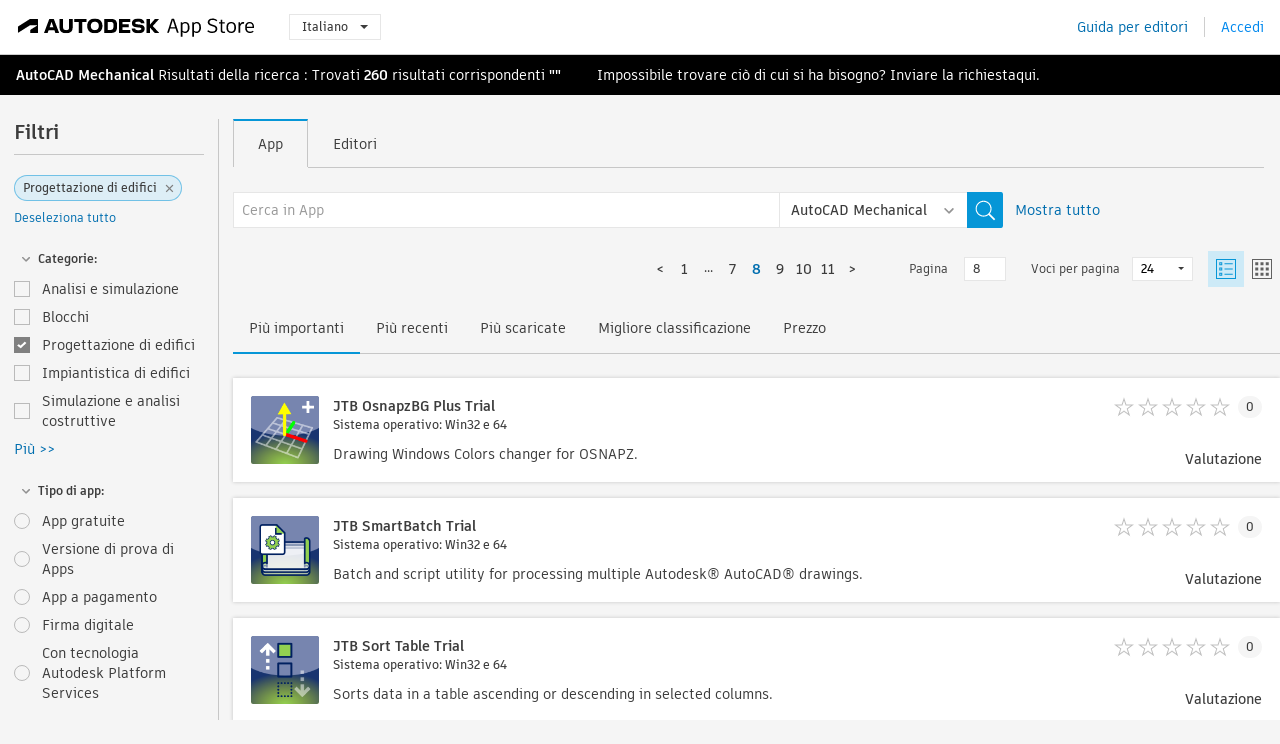

--- FILE ---
content_type: text/html; charset=utf-8
request_url: https://apps.autodesk.com/AMECH/it/List/Search?facet=__category%3A%3ABuilding+Design&page=8
body_size: 16414
content:



<!DOCTYPE html>

<html lang="it">
<head>
    <meta charset="utf-8">
    <meta http-equiv="X-UA-Compatible" content="IE=edge,chrome=1">

    <title>
    Building Design | Plug-in, componente aggiuntivo, estensione er AutoCAD Mechanical | Autodesk App Store
</title>
    <meta name="description" content='
    Autodesk App Store è un mercato e un servizio Web fornito da Autodesk che consente di trovare e acquisire facilmente plug-in di terze parti, altre applicazioni complementari, contenuti e materiali per l'apprendimento per AutoCAD Mechanical. È possibile trovare le app più aggiornate per AutoCAD Mechanical.
'>
    <meta name="keywords" content='
    Autodesk Application Store, Autodesk App Store, Autodesk Exchange Apps, Autodesk Apps, software Autodesk, plug-in, plug-in, plug-in, componente aggiuntivo, componenti aggiuntivi, componente aggiuntivo, AutoCAD Mechanical, System.Collections.Generic.Dictionary`2[System.String,System.String], System.Collections.Generic.Dictionary`2[System.String,System.String], System.Collections.Generic.Dictionary`2[System.String,System.String], System.Collections.Generic.Dictionary`2[System.String,System.String], System.Collections.Generic.Dictionary`2[System.String,System.String], System.Collections.Generic.Dictionary`2[System.String,System.String], System.Collections.Generic.Dictionary`2[System.String,System.String], System.Collections.Generic.Dictionary`2[System.String,System.String], System.Collections.Generic.Dictionary`2[System.String,System.String], System.Collections.Generic.Dictionary`2[System.String,System.String], System.Collections.Generic.Dictionary`2[System.String,System.String], System.Collections.Generic.Dictionary`2[System.String,System.String], System.Collections.Generic.Dictionary`2[System.String,System.String]
'>

    <meta name="author" content="">
    <meta name="viewport" content="width=1032, minimum-scale=0.65, maximum-scale=1.0">



<script>
    var analytics_id;
    var subscription_category;

    var bannedCountry = false;



    var getUrl = window.location;
    var baseUrl = getUrl.protocol + "//" + getUrl.host;


    fetch(baseUrl + '/api/Utils/ValidateCountry', {
        method: 'POST',
        headers: {
            'Content-Type': 'text/plain',
            'X-Requested-With': 'XMLHttpRequest'
        }
    })
        .then(response => response.text())
        .then(data => {
            bannedCountry = data;

            if (bannedCountry === 'False') {

                fetch(baseUrl + '/api/Utils/GetAnalyticsId', {
                    method: 'POST',
                    headers: {
                        'Content-Type': 'text/plain',
                        'X-Requested-With': 'XMLHttpRequest'
                    }
                })
                    .then(response => response.text())
                    .then(data => {
                        analytics_id = data;
                    })
                    .catch(error => {
                        console.error('An error occurred:', error);
                    });




                fetch(baseUrl + '/api/Utils/GetSubscriptionCategory', {
                    method: 'POST',
                    headers: {
                        'Content-Type': 'text/plain',
                        'X-Requested-With': 'XMLHttpRequest'
                    }
                })
                    .then(response => response.text())
                    .then(data => {
                        subscription_category = data;

                        if (!('pendo' in window)) {
                            window.pendo = { _q: [] };
                            for (const func_name of ['initialize', 'identify', 'updateOptions', 'pageLoad', 'track']) {
                                pendo[func_name] = function () {
                                    if (func_name === 'initialize') {
                                        pendo._q.unshift([func_name, ...arguments])
                                    } else {
                                        pendo._q.push([func_name, ...arguments])
                                    }
                                }
                            }
                        }

                        const language = document.cookie.split("; ").find((row) => row.startsWith("appLanguage="))?.split("=")[1];

                        pendo.initialize({
                            visitor: {
                                id: analytics_id,
                                role: (subscription_category === null || subscription_category.trim() === "") ? 'anonymous' : subscription_category,
                                appLanguage: language || 'en'
                            },
                            excludeAllText: true,
                        })

                    })
                    .catch(error => {
                        console.error('An error occurred:', error);
                    });
            }

        })
        .catch(error => {
            console.error('An error occurred:', error);
        });


    

</script>
<script async type="text/javascript" src="//tags.tiqcdn.com/utag/autodesk/apps/prod/utag.js"></script>



    <link rel="shortcut icon" href='https://s3.amazonaws.com/apps-build-content/appstore/1.0.0.157-PRODUCTION/Content/images/favicon.ico'>
        <link rel="stylesheet" href='https://s3.amazonaws.com/apps-build-content/appstore/1.0.0.157-PRODUCTION/Content/css/appstore-combined.min.css' />
    
    
    

</head>
<body>
    
    <div id="wrap" class="">
            <header id="header" class="header" role="navigation">
                <div class="header__navbar-container">
                    <div class="header__left-side --hide-from-pdf">
                        <div class="header__logo-wrapper">
                            <a class="header__logo-link" href="/it" aria-label="Autodesk App Store" title="Autodesk App Store"></a>
                        </div>
                        <div class="header__language-wrapper --hide-from-pdf">

<div class="btn-group language-changer">
    <button type="button" class="btn btn-default dropdown-toggle" data-toggle="dropdown">
        Italiano
        <span class="caret"></span>
    </button>
    <ul class="dropdown-menu" role="menu">
            <li data-language="cs" class="lang-selectable">
                <a>Čeština</a>
            </li>
            <li data-language="de" class="lang-selectable">
                <a>Deutsch</a>
            </li>
            <li data-language="fr" class="lang-selectable">
                <a>Fran&#231;ais</a>
            </li>
            <li data-language="en" class="lang-selectable">
                <a>English</a>
            </li>
            <li data-language="es" class="lang-selectable">
                <a>Espa&#241;ol</a>
            </li>
            <li data-language="hu" class="lang-selectable">
                <a>Magyar</a>
            </li>
            <li data-language="it" class="hover">
                <a>Italiano</a>
            </li>
            <li data-language="ja" class="lang-selectable">
                <a>日本語</a>
            </li>
            <li data-language="ko" class="lang-selectable">
                <a>한국어</a>
            </li>
            <li data-language="pl" class="lang-selectable">
                <a>Polski</a>
            </li>
            <li data-language="pt" class="lang-selectable">
                <a>Portugu&#234;s</a>
            </li>
            <li data-language="ru" class="lang-selectable">
                <a>Русский</a>
            </li>
            <li data-language="zh-CN" class="lang-selectable">
                <a>简体中文</a>
            </li>
            <li data-language="zh-TW" class="lang-selectable">
                <a>繁體中文</a>
            </li>
    </ul>
    
</div>                        </div>
                    </div>

                    <div class="header__right-side --hide-from-pdf">


<div class="collapse navbar-collapse pull-right login-panel" id="bs-example-navbar-collapse-l">
    <ul class="nav navbar-nav navbar-right">
        <li>
            <a href="https://damassets.autodesk.net/content/dam/autodesk/www/pdfs/app-store-getting-started-guide.pdf" target="_blank">Guida per editori</a>
        </li>

            <!--<li>
                <nav class="user-panel">-->
                        <!--<a id="get_started_button" data-autostart="false" tabindex="0" role="button"
                              data-href='/Authentication/AuthenticationOauth2?returnUrl=%2Fiframe_return.htm%3Fgoto%3Dhttps%253a%252f%252fapps.autodesk.com%253a443%252fAMECH%252fit%252fList%252fSearch%253ffacet%253d__category%25253A%25253ABuilding%252bDesign%2526page%253d8&amp;isImmediate=false&amp;response_type=id_token&amp;response_mode=form_post&amp;client_id=bVmKFjCVzGk3Gp0A0c4VQd3TBNAbAYj2&amp;redirect_uri=http%3A%2F%2Fappstore-local.autodesk.com%3A1820%2FAuthentication%2FAuthenticationOauth2&amp;scope=openid&amp;nonce=12321321&amp;state=12321321&amp;prompt=login'>
                            Accedi
                        </a>-->
                <!--</nav>
            </li>-->
            <li>
                <nav class="user-panel">
                    <ul>


                        <a href="/Authentication/AuthenticationOauth2?returnUrl=%2Fiframe_return.htm%3Fgoto%3Dhttps%253a%252f%252fapps.autodesk.com%253a443%252fAMECH%252fit%252fList%252fSearch%253ffacet%253d__category%25253A%25253ABuilding%252bDesign%2526page%253d8&amp;isImmediate=false&amp;response_type=id_token&amp;response_mode=form_post&amp;client_id=bVmKFjCVzGk3Gp0A0c4VQd3TBNAbAYj2&amp;redirect_uri=http%3A%2F%2Fappstore-local.autodesk.com%3A1820%2FAuthentication%2FAuthenticationOauth2&amp;scope=openid&amp;nonce=12321321&amp;state=12321321">
                            Accedi
                        </a>

                    </ul>
                </nav>
            </li>
    </ul>
</div>                    </div>
                </div>
            </header>

        

        







<!-- new layout -->
<div id="main" class="search-page search-main " style="width:100%;">
    <div>
        <div class="overview-title horizontal-container">
            <div>
                                <a href="/AMECH/it/Home/Index">AutoCAD Mechanical</a>
                            <span class="breadcrumb-divider"></span>
                            <span class="last">Risultati della ricerca</span>
                <span>: Trovati <span class='emphasized'>260</span> risultati corrispondenti <span class='emphasized'>""</span></span>
                <span class="message-with-link">Impossibile trovare ciò di cui si ha bisogno? Inviare la richiesta<a target="_blank" href="https://damassets.autodesk.net/content/dam/autodesk/www/pdfs/app-store-getting-started-guide.pdf">qui</a>.</span>
            </div>
        </div>
    </div>
    <div class="main-middle-content">
        <div class="filter-catalog-container left-mainmiddlecontent">
            <div class="filter-catalog-title">
                <span>Filtri</span>
            </div>
                <div class="filter-tag-input" data-selectedfilters="{&quot;__category::Building Design&quot;:&quot;Progettazione di edifici&quot;}">
                    <input type="text" id="tags-input" class="hidden" data-role="tagsinput" />
                    <a id="clear-all-tags" data-link="__cancelAllFilters">Deseleziona tutto</a>
                </div>

<div class="filter-catalog-subcont">
    <div class="filter-catalog">
        <div class="filter-title">
            <label class="btn expanded"></label>
            <label class="btn collapsed" style="display: none;"></label>
            <span>Categorie: </span>
        </div>
        <div class="checkbox-container">


                <div class="filter-catalog-item ">
                    <label>
                        <input id="__category::Analysis &amp; Simulation" class="btn-ga-click" ga-category="filter" ga-action="__category" ga-label="Analysis &amp; Simulation" data-link="__category::Analysis &amp; Simulation" type="checkbox" name="__category" title="Analisi e simulazione"  />
                        <span>Analisi e simulazione</span>
                    </label>
                </div>
                <div class="filter-catalog-item ">
                    <label>
                        <input id="__category::Blocks" class="btn-ga-click" ga-category="filter" ga-action="__category" ga-label="Blocks" data-link="__category::Blocks" type="checkbox" name="__category" title="Blocchi"  />
                        <span>Blocchi</span>
                    </label>
                </div>
                <div class="filter-catalog-item ">
                    <label>
                        <input id="__category::Building Design" class="btn-ga-click" ga-category="filter" ga-action="__category" ga-label="Building Design" data-link="__category::Building Design" type="checkbox" name="__category" title="Progettazione di edifici"  />
                        <span>Progettazione di edifici</span>
                    </label>
                </div>
                <div class="filter-catalog-item ">
                    <label>
                        <input id="__category::Building MEP" class="btn-ga-click" ga-category="filter" ga-action="__category" ga-label="Building MEP" data-link="__category::Building MEP" type="checkbox" name="__category" title="Impiantistica di edifici"  />
                        <span>Impiantistica di edifici</span>
                    </label>
                </div>
                <div class="filter-catalog-item ">
                    <label>
                        <input id="__category::Building Simulation &amp; Analysis" class="btn-ga-click" ga-category="filter" ga-action="__category" ga-label="Building Simulation &amp; Analysis" data-link="__category::Building Simulation &amp; Analysis" type="checkbox" name="__category" title="Simulazione e analisi costruttive"  />
                        <span>Simulazione e analisi costruttive</span>
                    </label>
                </div>
                <div class="more-catalog-div" style="display:none;">
                        <div class="filter-catalog-item">
                        <label>
                            <input id="__category::Civil" class="btn-ga-click" ga-category="filter" ga-action="__category" ga-label="Civil" data-link="__category::Civil" type="checkbox" name="__category" title="Civil"  />
                            <span>Civil</span>
                        </label>
                        </div>
                        <div class="filter-catalog-item">
                        <label>
                            <input id="__category::Construction" class="btn-ga-click" ga-category="filter" ga-action="__category" ga-label="Construction" data-link="__category::Construction" type="checkbox" name="__category" title="Costruzione"  />
                            <span>Costruzione</span>
                        </label>
                        </div>
                        <div class="filter-catalog-item">
                        <label>
                            <input id="__category::Counting" class="btn-ga-click" ga-category="filter" ga-action="__category" ga-label="Counting" data-link="__category::Counting" type="checkbox" name="__category" title="Conteggio"  />
                            <span>Conteggio</span>
                        </label>
                        </div>
                        <div class="filter-catalog-item">
                        <label>
                            <input id="__category::Diagramming" class="btn-ga-click" ga-category="filter" ga-action="__category" ga-label="Diagramming" data-link="__category::Diagramming" type="checkbox" name="__category" title="Diagrammi"  />
                            <span>Diagrammi</span>
                        </label>
                        </div>
                        <div class="filter-catalog-item">
                        <label>
                            <input id="__category::Electrical/Electronics" class="btn-ga-click" ga-category="filter" ga-action="__category" ga-label="Electrical/Electronics" data-link="__category::Electrical/Electronics" type="checkbox" name="__category" title="Impianti elettrici/elettronica"  />
                            <span>Impianti elettrici/elettronica</span>
                        </label>
                        </div>
                        <div class="filter-catalog-item">
                        <label>
                            <input id="__category::Estimating" class="btn-ga-click" ga-category="filter" ga-action="__category" ga-label="Estimating" data-link="__category::Estimating" type="checkbox" name="__category" title="Stima"  />
                            <span>Stima</span>
                        </label>
                        </div>
                        <div class="filter-catalog-item">
                        <label>
                            <input id="__category::Facility Management" class="btn-ga-click" ga-category="filter" ga-action="__category" ga-label="Facility Management" data-link="__category::Facility Management" type="checkbox" name="__category" title="Gestione installazioni"  />
                            <span>Gestione installazioni</span>
                        </label>
                        </div>
                        <div class="filter-catalog-item">
                        <label>
                            <input id="__category::Fonts" class="btn-ga-click" ga-category="filter" ga-action="__category" ga-label="Fonts" data-link="__category::Fonts" type="checkbox" name="__category" title="Font"  />
                            <span>Font</span>
                        </label>
                        </div>
                        <div class="filter-catalog-item">
                        <label>
                            <input id="__category::Hatches" class="btn-ga-click" ga-category="filter" ga-action="__category" ga-label="Hatches" data-link="__category::Hatches" type="checkbox" name="__category" title="Tratteggi"  />
                            <span>Tratteggi</span>
                        </label>
                        </div>
                        <div class="filter-catalog-item">
                        <label>
                            <input id="__category::Interior Design" class="btn-ga-click" ga-category="filter" ga-action="__category" ga-label="Interior Design" data-link="__category::Interior Design" type="checkbox" name="__category" title="Progettazione di interni"  />
                            <span>Progettazione di interni</span>
                        </label>
                        </div>
                        <div class="filter-catalog-item">
                        <label>
                            <input id="__category::Landscape" class="btn-ga-click" ga-category="filter" ga-action="__category" ga-label="Landscape" data-link="__category::Landscape" type="checkbox" name="__category" title="Paesaggio"  />
                            <span>Paesaggio</span>
                        </label>
                        </div>
                        <div class="filter-catalog-item">
                        <label>
                            <input id="__category::Learning" class="btn-ga-click" ga-category="filter" ga-action="__category" ga-label="Learning" data-link="__category::Learning" type="checkbox" name="__category" title="Risorse di istruzione"  />
                            <span>Risorse di istruzione</span>
                        </label>
                        </div>
                        <div class="filter-catalog-item">
                        <label>
                            <input id="__category::Linetypes" class="btn-ga-click" ga-category="filter" ga-action="__category" ga-label="Linetypes" data-link="__category::Linetypes" type="checkbox" name="__category" title="Tipi di linea"  />
                            <span>Tipi di linea</span>
                        </label>
                        </div>
                        <div class="filter-catalog-item">
                        <label>
                            <input id="__category::Mapping" class="btn-ga-click" ga-category="filter" ga-action="__category" ga-label="Mapping" data-link="__category::Mapping" type="checkbox" name="__category" title="Mappaggio"  />
                            <span>Mappaggio</span>
                        </label>
                        </div>
                        <div class="filter-catalog-item">
                        <label>
                            <input id="__category::Materials" class="btn-ga-click" ga-category="filter" ga-action="__category" ga-label="Materials" data-link="__category::Materials" type="checkbox" name="__category" title="Materiali"  />
                            <span>Materiali</span>
                        </label>
                        </div>
                        <div class="filter-catalog-item">
                        <label>
                            <input id="__category::Mechanical Design" class="btn-ga-click" ga-category="filter" ga-action="__category" ga-label="Mechanical Design" data-link="__category::Mechanical Design" type="checkbox" name="__category" title="Progettazione meccanica"  />
                            <span>Progettazione meccanica</span>
                        </label>
                        </div>
                        <div class="filter-catalog-item">
                        <label>
                            <input id="__category::Mechanical Simulation &amp; Analysis" class="btn-ga-click" ga-category="filter" ga-action="__category" ga-label="Mechanical Simulation &amp; Analysis" data-link="__category::Mechanical Simulation &amp; Analysis" type="checkbox" name="__category" title="Simulazione e analisi meccaniche"  />
                            <span>Simulazione e analisi meccaniche</span>
                        </label>
                        </div>
                        <div class="filter-catalog-item">
                        <label>
                            <input id="__category::Scheduling &amp; Productivity" class="btn-ga-click" ga-category="filter" ga-action="__category" ga-label="Scheduling &amp; Productivity" data-link="__category::Scheduling &amp; Productivity" type="checkbox" name="__category" title="Computo e produttivit&#224;"  />
                            <span>Computo e produttivit&#224;</span>
                        </label>
                        </div>
                        <div class="filter-catalog-item">
                        <label>
                            <input id="__category::Schematics" class="btn-ga-click" ga-category="filter" ga-action="__category" ga-label="Schematics" data-link="__category::Schematics" type="checkbox" name="__category" title="Schemi"  />
                            <span>Schemi</span>
                        </label>
                        </div>
                        <div class="filter-catalog-item">
                        <label>
                            <input id="__category::Structural" class="btn-ga-click" ga-category="filter" ga-action="__category" ga-label="Structural" data-link="__category::Structural" type="checkbox" name="__category" title="Strutture"  />
                            <span>Strutture</span>
                        </label>
                        </div>
                        <div class="filter-catalog-item">
                        <label>
                            <input id="__category::Survey" class="btn-ga-click" ga-category="filter" ga-action="__category" ga-label="Survey" data-link="__category::Survey" type="checkbox" name="__category" title="Rilievo"  />
                            <span>Rilievo</span>
                        </label>
                        </div>
                        <div class="filter-catalog-item">
                        <label>
                            <input id="__category::Translator" class="btn-ga-click" ga-category="filter" ga-action="__category" ga-label="Translator" data-link="__category::Translator" type="checkbox" name="__category" title="Programma di conversione"  />
                            <span>Programma di conversione</span>
                        </label>
                        </div>
                </div>
                <div class="filter-catalog-show-more-wrapper">
                    <a class="filter-catalog-show-more" data-less="&lt;&lt; Meno" data-more="Pi&#249; &gt;&gt;">Pi&#249; >></a>
                </div>
        </div>

    </div>
</div>
<div class="filter-catalog-subcont">
    <div class="filter-catalog">
        <div class="filter-title">
            <label class="btn expanded"></label>
            <label class="btn collapsed" style="display: none;"></label>
            <span>Tipo di app: </span>
        </div>
        <div class="checkbox-container">


                <div class="filter-catalog-item ">
                    <label>
                        <input id="__pricetype::FREE" class="btn-ga-click" ga-category="filter" ga-action="__custom" ga-label="FREE" data-link="__pricetype::FREE" type="radio" name="__custom" title="App gratuite"  />
                        <span>App gratuite</span>
                    </label>
                </div>
                <div class="filter-catalog-item ">
                    <label>
                        <input id="__pricetype::TRIAL" class="btn-ga-click" ga-category="filter" ga-action="__custom" ga-label="TRIAL" data-link="__pricetype::TRIAL" type="radio" name="__custom" title="Versione di prova di Apps"  />
                        <span>Versione di prova di Apps</span>
                    </label>
                </div>
                <div class="filter-catalog-item ">
                    <label>
                        <input id="__pricetype::PAID" class="btn-ga-click" ga-category="filter" ga-action="__custom" ga-label="PAID" data-link="__pricetype::PAID" type="radio" name="__custom" title="App a pagamento"  />
                        <span>App a pagamento</span>
                    </label>
                </div>
                <div class="filter-catalog-item ">
                    <label>
                        <input id="__custom::DigitalSignature" class="btn-ga-click" ga-category="filter" ga-action="__custom" ga-label="DigitalSignature" data-link="__custom::DigitalSignature" type="radio" name="__custom" title="Firma digitale"  />
                        <span>Firma digitale</span>
                    </label>
                </div>
                <div class="filter-catalog-item ">
                    <label>
                        <input id="__custom::PoweredByAutodeskForge" class="btn-ga-click" ga-category="filter" ga-action="__custom" ga-label="PoweredByAutodeskForge" data-link="__custom::PoweredByAutodeskForge" type="radio" name="__custom" title="Con tecnologia Autodesk Platform Services"  />
                        <span>Con tecnologia Autodesk Platform Services</span>
                    </label>
                </div>
        </div>

    </div>
</div>
<div class="filter-catalog-subcont">
    <div class="filter-catalog">
        <div class="filter-title">
            <label class="btn expanded"></label>
            <label class="btn collapsed" style="display: none;"></label>
            <span>Versione: </span>
        </div>
        <div class="checkbox-container">


                <div class="filter-catalog-item ">
                    <label>
                        <input id="__version::2026" class="btn-ga-click" ga-category="filter" ga-action="__version" ga-label="2026" data-link="__version::2026" type="radio" name="__version" title="2026"  />
                        <span>2026</span>
                    </label>
                </div>
                <div class="filter-catalog-item ">
                    <label>
                        <input id="__version::2025" class="btn-ga-click" ga-category="filter" ga-action="__version" ga-label="2025" data-link="__version::2025" type="radio" name="__version" title="2025"  />
                        <span>2025</span>
                    </label>
                </div>
                <div class="filter-catalog-item ">
                    <label>
                        <input id="__version::2024" class="btn-ga-click" ga-category="filter" ga-action="__version" ga-label="2024" data-link="__version::2024" type="radio" name="__version" title="2024"  />
                        <span>2024</span>
                    </label>
                </div>
                <div class="filter-catalog-item ">
                    <label>
                        <input id="__version::2023" class="btn-ga-click" ga-category="filter" ga-action="__version" ga-label="2023" data-link="__version::2023" type="radio" name="__version" title="2023"  />
                        <span>2023</span>
                    </label>
                </div>
                <div class="filter-catalog-item ">
                    <label>
                        <input id="__version::2022" class="btn-ga-click" ga-category="filter" ga-action="__version" ga-label="2022" data-link="__version::2022" type="radio" name="__version" title="2022"  />
                        <span>2022</span>
                    </label>
                </div>
                <div class="more-catalog-div" style="display:none;">
                        <div class="filter-catalog-item">
                        <label>
                            <input id="__version::2021" class="btn-ga-click" ga-category="filter" ga-action="__version" ga-label="2021" data-link="__version::2021" type="radio" name="__version" title="2021"  />
                            <span>2021</span>
                        </label>
                        </div>
                </div>
                <div class="filter-catalog-show-more-wrapper">
                    <a class="filter-catalog-show-more" data-less="&lt;&lt; Meno" data-more="Pi&#249; &gt;&gt;">Pi&#249; >></a>
                </div>
        </div>

    </div>
</div>
<div class="filter-catalog-subcont">
    <div class="filter-catalog">
        <div class="filter-title">
            <label class="btn expanded"></label>
            <label class="btn collapsed" style="display: none;"></label>
            <span>Sistema operativo: </span>
        </div>
        <div class="checkbox-container">


                <div class="filter-catalog-item ">
                    <label>
                        <input id="__os::Win32_64" class="btn-ga-click" ga-category="filter" ga-action="__os" ga-label="Win32_64" data-link="__os::Win32_64" type="radio" name="__os" title="Windows"  />
                        <span>Windows</span>
                    </label>
                </div>
                <div class="filter-catalog-item ">
                    <label>
                        <input id="__os::Mac" class="btn-ga-click" ga-category="filter" ga-action="__os" ga-label="Mac" data-link="__os::Mac" type="radio" name="__os" title="Mac OS"  />
                        <span>Mac OS</span>
                    </label>
                </div>
                <div class="filter-catalog-item ">
                    <label>
                        <input id="__os::Linux" class="btn-ga-click" ga-category="filter" ga-action="__os" ga-label="Linux" data-link="__os::Linux" type="radio" name="__os" title="Linux"  />
                        <span>Linux</span>
                    </label>
                </div>
        </div>

    </div>
</div>
<div class="filter-catalog-subcont">
    <div class="filter-catalog">
        <div class="filter-title">
            <label class="btn expanded"></label>
            <label class="btn collapsed" style="display: none;"></label>
            <span>Lingua: </span>
        </div>
        <div class="checkbox-container">


                <div class="filter-catalog-item ">
                    <label>
                        <input id="__language::it" class="btn-ga-click" ga-category="filter" ga-action="__language" ga-label="it" data-link="__language::it" type="radio" name="__language" title="Mostra solo le app in Italiano"  />
                        <span>Mostra solo le app in Italiano</span>
                    </label>
                </div>
        </div>

    </div>
</div>
            <div class="filter-signup-box-wrapper promo-card promo-card--sidebar ad-hide">
                <a class="promo-card__link promo-card__link--sidebar-icon btn-ga-click"
                   href="https://servicesmarketplace.autodesk.com/?utm_source=adskAppStore&utm_medium=referral&utm_campaign=launch-oct&utm_term=search"
                   ga-category="Others"
                   ga-action="DeveloperBTNClick">
                    <h2 class="promo-card__title">Assumi consulenti</h2>
                    <p class="promo-card__description">Dai corsi di formazione online alla personalizzazione del software, trova i principali consulenti in Autodesk Services Marketplace. Fai clic per sfogliare i fornitori.</p>
                </a>
            </div>
        </div>

      <div class="right-mainmiddlecontent">
              <div id="search-plugin">


<div class="search-type-area">
    <label id="search-apps-placeholder-hint" hidden="hidden">Cerca in App</label>
    <label id="search-publishers-placeholder-hint" hidden="hidden">Cerca in Editori</label>

        <span class="search-type search-type-hightlighted" id="search-apps">App</span>
        <span class="search-type search-type-unhightlighted" id="search-publishers">Editori</span>
</div>

<div class="search-form-wrapper">
    <form id="search-form" class="normal-search List" name="search-form" action="/AMECH/it/List/Search" method="get">
        <input type="hidden" name="isAppSearch" value="True" />
        <div id="search">
            <div class="search-wrapper">
                <div class="search-form-content">
                    <div class="nav-right">
                        <div class="nav-search-scope">
                            <div class="nav-search-facade" data-value="search-alias=aps">
                                AutoCAD<span class="caret"></span>
                            </div>
                            <select name="searchboxstore" id="search-box-store-selector" class="search-box-store-selector">
                                        <option value="All" >Tutte le app</option>
                                        <option value="ACD" >AutoCAD</option>
                                        <option value="RVT" >Revit</option>
                                        <option value="BIM360" >ACC &amp; BIM360</option>
                                        <option value="FORMIT" >FormIt</option>
                                        <option value="SPCMKR" >Forma</option>
                                        <option value="INVNTOR" >Inventor</option>
                                        <option value="FUSION" >Fusion</option>
                                        <option value="3DSMAX" >3ds Max</option>
                                        <option value="MAYA" >Maya</option>
                                        <option value="RSA" >Robot Structural Analysis</option>
                                        <option value="ADSTPR" >Autodesk Advance Steel</option>
                                        <option value="ARCH" >AutoCAD Architecture</option>
                                        <option value="CIV3D" >Autodesk Civil 3D</option>
                                        <option value="MEP" >AutoCAD MEP</option>
                                        <option value="AMECH" selected=&quot;selected&quot;>AutoCAD Mechanical</option>
                                        <option value="MAP3D" >AutoCAD Map 3D</option>
                                        <option value="ACAD_E" >AutoCAD Electrical</option>
                                        <option value="PLNT3D" >AutoCAD Plant 3D</option>
                                        <option value="ALIAS" >Alias</option>
                                        <option value="NAVIS" >Navisworks</option>
                                        <option value="VLTC" >Vault</option>
                                        <option value="SCFD" >Simulation</option>
                            </select>
                        </div>
                        <div class="nav-search-submit">
                            <button class="search-form-submit nav-input" type="submit"></button>
                        </div>


                        <input id="facet" name="facet" type="hidden" value="__category::Building Design" />
                        <input id="collection" name="collection" type="hidden" value="" />
                        <input id="sort" name="sort" type="hidden" value="" />
                    </div><!-- nav-right -->
                    <div class="nav-fill">
                        <div class="nav-search-field">
                            <input autocomplete="off" class="search-form-keyword" data-query="" id="query-term" name="query" placeholder="Cerca in App" size="45" type="text" value="" />
                            <input type="hidden" id="for-cache-search-str">
                            <ul id="search-suggestions-box" class="search-suggestions-box-ul" hidden="hidden"></ul>
                        </div>
                    </div>
                </div>
            </div>
        </div>
    </form>

        <div class="show-all-wrapper">
            <span class="show_all">Mostra tutto</span>
        </div>
</div>
              </div>
              <div class="clear"></div>
              <div class="list-header">
                  

<div class="list-display-options horizontal-container">    
    <div class="page-navi">



  <ul class="pagination-content">
    
    <li class="prev first"><a href="/AMECH/it/List/Search?facet=__category%3A%3ABuilding+Design&amp;page=7"><</a></li>
            <li class="pag  leftborder-pageitem"><a href='/AMECH/it/List/Search?facet=__category%3A%3ABuilding+Design&amp;page=1' data-pageNum="1">1</a></li>
                <li class="beginning-dots dots leftborder-pageitem"><span>...</span></li>
                        <li style="display:none;" class="pag "><a href='#' data-pageNum="2">2</a></li>
                        <li style="display:none;" class="pag "><a href='#' data-pageNum="3">3</a></li>
                        <li style="display:none;" class="pag "><a href='#' data-pageNum="4">4</a></li>
                        <li style="display:none;" class="pag "><a href='#' data-pageNum="5">5</a></li>
                        <li style="display:none;" class="pag "><a href='#' data-pageNum="6">6</a></li>
                        <li class="pag  leftborder-pageitem"><a href='/AMECH/it/List/Search?facet=__category%3A%3ABuilding+Design&amp;page=7' data-pagenum="7">7</a></li>
                        <li class="pag current bold leftborder-pageitem"><a href='/AMECH/it/List/Search?facet=__category%3A%3ABuilding+Design&amp;page=8' data-pagenum="8">8</a></li>
                        <li class="pag  leftborder-pageitem"><a href='/AMECH/it/List/Search?facet=__category%3A%3ABuilding+Design&amp;page=9' data-pagenum="9">9</a></li>
                        <li class="pag  leftborder-pageitem"><a href='/AMECH/it/List/Search?facet=__category%3A%3ABuilding+Design&amp;page=10' data-pagenum="10">10</a></li>
                    <li style="display:none;" class="final-dots dots"><span>...</span></li>
            <li class="pag  leftborder-pageitem "><a href='/AMECH/it/List/Search?facet=__category%3A%3ABuilding+Design&amp;page=11' data-pageNum="11">11</a></li>

    
        <li class="next last leftborder-pageitem"><a href="/AMECH/it/List/Search?facet=__category%3A%3ABuilding+Design&amp;page=9">></a></li>
  </ul>
    </div>
        <div class="list-display-option-right">
            <div class="filter-bar-page-select-wrapper">
                <span>Pagina</span>
                <input type="text"
                       value="8"
                       data-origin="8"
                       data-max="11" />
            </div>
                <div class="filter-bar-itemsPerPage-wrapper">
                    <span>Voci per pagina</span>
                    <select class="dropdown">
                            <option selected>24</option>
                            <option >48</option>
                            <option >96</option>
                    </select>
                </div>
                <div class="view-selection">
                    <input type="radio" name="options" id="switch-list-view" value="list" checked>
                    <label class="btn switch-view switch-view--selected" for="switch-list-view">
                        <svg xmlns="http://www.w3.org/2000/svg" width="20" height="20" viewBox="0 0 20 20" fill="none" class="switch-list-view__icon switch-list-view__icon--selected">
                            <path fill-rule="evenodd" clip-rule="evenodd" d="M0 20V0H20V20H0ZM1.11108 18.9455H18.8889V1.05078H1.11108V18.9455ZM8.42114 14.7375H16.8422V15.7902H8.42114V14.7375ZM3.15796 3.15927V6.31716H6.31585V3.15927H3.15796ZM5.26308 5.26295H4.21045V4.21032H5.26308V5.26295ZM8.42114 4.21121H16.8422V5.26384H8.42114V4.21121ZM3.15796 8.42242V11.5803H6.31585V8.42242H3.15796ZM5.26308 10.5258H4.21045V9.4732H5.26308V10.5258ZM8.42114 9.47266H16.8422V10.5253H8.42114V9.47266ZM3.15796 13.6837V16.8416H6.31585V13.6837H3.15796ZM5.26308 15.7871H4.21045V14.7344H5.26308V15.7871Z" />
                        </svg>
                    </label>
                    <input type="radio" name="options" id="switch-tile-view" value="thumbnail" >
                    <label class="btn switch-view " for="switch-tile-view">
                        <svg xmlns="http://www.w3.org/2000/svg" width="20" height="20" viewBox="0 0 20 20" fill="none" class="switch-list-view__icon ">
                            <path opacity="0.8" fill-rule="evenodd" clip-rule="evenodd" d="M0 0V20H20V0H0ZM18.8889 18.9455H1.11108V1.05078H18.8889V18.9455ZM3.15796 6.31716V3.15927H6.31586V6.31716H3.15796ZM3.15796 8.42242V11.5803H6.31586V8.42242H3.15796ZM3.15796 16.8416V13.6837H6.31586V16.8416H3.15796ZM8.42114 3.15927V6.31716H11.579V3.15927H8.42114ZM13.6843 6.31716V3.15927H16.8422V6.31716H13.6843ZM8.42114 8.42242V11.5803H11.579V8.42242H8.42114ZM13.6843 11.5803V8.42242H16.8422V11.5803H13.6843ZM8.42114 13.6837V16.8416H11.579V13.6837H8.42114ZM13.6843 16.8416V13.6837H16.8422V16.8416H13.6843Z" />
                        </svg>
                    </label>
                </div>
        </div>
</div>
    <div class="list-display-option-left">

<div class="sort-option">

        <span class="sort-common sort-hightlighted sort-ga-click" id="sort-by-most-relevant" ga-label="Relevance">Pi&#249; importanti</span>

        <span class="sort-common sort-unhightlighted sort-ga-click" id="sort-by-date" ga-label="Latest">Pi&#249; recenti</span>

        <span class="sort-common sort-unhightlighted sort-ga-click" id="sort-by-download-count" ga-label="Downloads">Pi&#249; scaricate</span>

        <span class="sort-common sort-unhightlighted sort-ga-click" id="sort-by-rating" ga-label="Rating">Migliore classificazione</span>

        <span class="sort-common sort-unhightlighted sort-ga-click" id="sort-by-price" ga-label="Price">Prezzo</span>
</div>    </div>

              </div>
              <div class="search-results">
                  <div id="result-list-new-wrapper">


<!--top brief-->
    <!--top pagination-->
    <!--thumbnail view and list view change by setting ul's class: apps-list-big and apps-list -->
<ul class="apps-list-big inline-container" id="result-list" data-pages="11" data-currPage="8">
                <li class="full-card">
                    <a class="full-card__link" ga-appname="List--JTB OsnapzBG Plus Trial" href="/AMECH/it/Detail/Index?id=1128113136080866717&amp;appLang=en&amp;os=Win32_64">
                        <div class="full-card__left-wrapper">
                            <div class="full-card__image-wrapper">
                                <img class="full-card__image" src="https://autodesk-exchange-apps-v-1-5-staging.s3.amazonaws.com/data/content/files/images/200704021638653/8530110672435327536/resized_e4009c64-6fab-4130-8691-ad298705cf37_.png?AWSAccessKeyId=AKIAWQAA5ADROJBNX5E4&amp;Expires=1769079137&amp;response-content-disposition=inline&amp;response-content-type=image%2Fpng&amp;Signature=5ohC587KwtLh6bZ5EWl6mRdsb%2FA%3D" alt="" />
                            </div>
                            <div class="full-card__info-wrapper">
                                <div class="full-card__title-wrapper">
                                    <h5 class="full-card__title">JTB OsnapzBG Plus Trial</h5>
                                        <div class="full-card__sub-title">Sistema operativo: Win32 e 64</div>
                                </div>
                                <div class="full-card__description-wrapper">
                                    <p class="full-card__description">Drawing Windows Colors changer for OSNAPZ.</p>
                                </div>
                            </div>



                        </div>
                        <div class="full-card__right-wrapper">

                            <div class="full-card__ratings-wrapper">


                                <div class="full-card__ratings">
<input id="rating" name="rating" type="hidden" value="0" />
<div class="card__rating card__rating--small">
  <div class="star-rating-control">
          <div class="star-off star-rating"></div>
          <div class="star-off star-rating"></div>
          <div class="star-off star-rating"></div>
          <div class="star-off star-rating"></div>
          <div class="star-off star-rating"></div>
  </div>
</div>                                    <div class="full-card__review-count">0</div>
                                </div>
                            </div>
                            <div class="full-card__price-wrapper">

<div class="s-price-cont ">

        <span class="price">Valutazione</span>
</div>                            </div>
                        </div>

                    </a>
                </li>
                <li class="full-card">
                    <a class="full-card__link" ga-appname="List--JTB SmartBatch Trial" href="/AMECH/it/Detail/Index?id=7854074388648737587&amp;appLang=en&amp;os=Win32_64">
                        <div class="full-card__left-wrapper">
                            <div class="full-card__image-wrapper">
                                <img class="full-card__image" src="https://autodesk-exchange-apps-v-1-5-staging.s3.amazonaws.com/data/content/files/images/200704021638653/7854074388648737587/resized_f83d6dfa-0778-42da-9783-635fef2c0a57_.png?AWSAccessKeyId=AKIAWQAA5ADROJBNX5E4&amp;Expires=1769068877&amp;response-content-disposition=inline&amp;response-content-type=image%2Fpng&amp;Signature=ItI%2B9CBhYscxDNIlszdvXFFTRuw%3D" alt="" />
                            </div>
                            <div class="full-card__info-wrapper">
                                <div class="full-card__title-wrapper">
                                    <h5 class="full-card__title">JTB SmartBatch Trial</h5>
                                        <div class="full-card__sub-title">Sistema operativo: Win32 e 64</div>
                                </div>
                                <div class="full-card__description-wrapper">
                                    <p class="full-card__description">Batch and script utility for processing multiple Autodesk&#174; AutoCAD&#174; drawings.</p>
                                </div>
                            </div>



                        </div>
                        <div class="full-card__right-wrapper">

                            <div class="full-card__ratings-wrapper">


                                <div class="full-card__ratings">
<input id="rating" name="rating" type="hidden" value="0" />
<div class="card__rating card__rating--small">
  <div class="star-rating-control">
          <div class="star-off star-rating"></div>
          <div class="star-off star-rating"></div>
          <div class="star-off star-rating"></div>
          <div class="star-off star-rating"></div>
          <div class="star-off star-rating"></div>
  </div>
</div>                                    <div class="full-card__review-count">0</div>
                                </div>
                            </div>
                            <div class="full-card__price-wrapper">

<div class="s-price-cont ">

        <span class="price">Valutazione</span>
</div>                            </div>
                        </div>

                    </a>
                </li>
                <li class="full-card">
                    <a class="full-card__link" ga-appname="List--JTB Sort Table Trial" href="/AMECH/it/Detail/Index?id=5414183891976474157&amp;appLang=en&amp;os=Win32_64">
                        <div class="full-card__left-wrapper">
                            <div class="full-card__image-wrapper">
                                <img class="full-card__image" src="https://autodesk-exchange-apps-v-1-5-staging.s3.amazonaws.com/data/content/files/images/200704021638653/5414183891976474157/resized_7e10e7e7-c92f-47d8-a587-78f36e0094ae_.png?AWSAccessKeyId=AKIAWQAA5ADROJBNX5E4&amp;Expires=1769095791&amp;response-content-disposition=inline&amp;response-content-type=image%2Fpng&amp;Signature=Onixy2GlcSGtgPEiATaamf5sbW0%3D" alt="" />
                            </div>
                            <div class="full-card__info-wrapper">
                                <div class="full-card__title-wrapper">
                                    <h5 class="full-card__title">JTB Sort Table Trial</h5>
                                        <div class="full-card__sub-title">Sistema operativo: Win32 e 64</div>
                                </div>
                                <div class="full-card__description-wrapper">
                                    <p class="full-card__description">Sorts data in a table ascending or descending in selected columns.</p>
                                </div>
                            </div>



                        </div>
                        <div class="full-card__right-wrapper">

                            <div class="full-card__ratings-wrapper">


                                <div class="full-card__ratings">
<input id="rating" name="rating" type="hidden" value="0" />
<div class="card__rating card__rating--small">
  <div class="star-rating-control">
          <div class="star-off star-rating"></div>
          <div class="star-off star-rating"></div>
          <div class="star-off star-rating"></div>
          <div class="star-off star-rating"></div>
          <div class="star-off star-rating"></div>
  </div>
</div>                                    <div class="full-card__review-count">0</div>
                                </div>
                            </div>
                            <div class="full-card__price-wrapper">

<div class="s-price-cont ">

        <span class="price">Valutazione</span>
</div>                            </div>
                        </div>

                    </a>
                </li>
                <li class="full-card">
                    <a class="full-card__link" ga-appname="List--JTB OffsetInXref" href="/AMECH/it/Detail/Index?id=8920523579967030772&amp;appLang=en&amp;os=Win32_64">
                        <div class="full-card__left-wrapper">
                            <div class="full-card__image-wrapper">
                                <img class="full-card__image" src="https://autodesk-exchange-apps-v-1-5-staging.s3.amazonaws.com/data/content/files/images/200704021638653/8920523579967030772/resized_a4f24149-d254-44c3-ba82-f68bc1eda321_.png?AWSAccessKeyId=AKIAWQAA5ADROJBNX5E4&amp;Expires=1769114192&amp;response-content-disposition=inline&amp;response-content-type=image%2Fpng&amp;Signature=uRT425R7ryP%2Fw%2FusfaRc9JQppTU%3D" alt="" />
                            </div>
                            <div class="full-card__info-wrapper">
                                <div class="full-card__title-wrapper">
                                    <h5 class="full-card__title">JTB OffsetInXref</h5>
                                        <div class="full-card__sub-title">Sistema operativo: Win32 e 64</div>
                                </div>
                                <div class="full-card__description-wrapper">
                                    <p class="full-card__description">This app can be used with Autodesk&#174; AutoCAD&#174; to enable the OFFSET command to work with externally referenced drawings, blocks, and lines within associated arrays, dimensions, and tables.</p>
                                </div>
                            </div>



                        </div>
                        <div class="full-card__right-wrapper">

                            <div class="full-card__ratings-wrapper">


                                <div class="full-card__ratings">
<input id="rating" name="rating" type="hidden" value="4,75" />
<div class="card__rating card__rating--small">
  <div class="star-rating-control">
          <div class="star-on star-rating"></div>
          <div class="star-on star-rating"></div>
          <div class="star-on star-rating"></div>
          <div class="star-on star-rating"></div>
          <div class="star-on star-rating"></div>
  </div>
</div>                                    <div class="full-card__review-count">4</div>
                                </div>
                            </div>
                            <div class="full-card__price-wrapper">

<div class="s-price-cont ">

        <span class="price">USD 10,00</span>
</div>                            </div>
                        </div>

                    </a>
                </li>
                <li class="full-card">
                    <a class="full-card__link" ga-appname="List--JTB OsnapzBG Plus" href="/AMECH/it/Detail/Index?id=8530110672435327536&amp;appLang=en&amp;os=Win32_64">
                        <div class="full-card__left-wrapper">
                            <div class="full-card__image-wrapper">
                                <img class="full-card__image" src="https://autodesk-exchange-apps-v-1-5-staging.s3.amazonaws.com/data/content/files/images/200704021638653/8530110672435327536/resized_e4009c64-6fab-4130-8691-ad298705cf37_.png?AWSAccessKeyId=AKIAWQAA5ADROJBNX5E4&amp;Expires=1769079137&amp;response-content-disposition=inline&amp;response-content-type=image%2Fpng&amp;Signature=5ohC587KwtLh6bZ5EWl6mRdsb%2FA%3D" alt="" />
                            </div>
                            <div class="full-card__info-wrapper">
                                <div class="full-card__title-wrapper">
                                    <h5 class="full-card__title">JTB OsnapzBG Plus</h5>
                                        <div class="full-card__sub-title">Sistema operativo: Win32 e 64</div>
                                </div>
                                <div class="full-card__description-wrapper">
                                    <p class="full-card__description">Drawing Windows Colors changer for OSNAPZ.</p>
                                </div>
                            </div>



                        </div>
                        <div class="full-card__right-wrapper">

                            <div class="full-card__ratings-wrapper">


                                <div class="full-card__ratings">
<input id="rating" name="rating" type="hidden" value="5" />
<div class="card__rating card__rating--small">
  <div class="star-rating-control">
          <div class="star-on star-rating"></div>
          <div class="star-on star-rating"></div>
          <div class="star-on star-rating"></div>
          <div class="star-on star-rating"></div>
          <div class="star-on star-rating"></div>
  </div>
</div>                                    <div class="full-card__review-count">1</div>
                                </div>
                            </div>
                            <div class="full-card__price-wrapper">

<div class="s-price-cont ">

        <span class="price">USD 10,00</span>
</div>                            </div>
                        </div>

                    </a>
                </li>
                <li class="full-card">
                    <a class="full-card__link" ga-appname="List--JTB SmartBatch" href="/AMECH/it/Detail/Index?id=6556961545275130851&amp;appLang=en&amp;os=Win32_64">
                        <div class="full-card__left-wrapper">
                            <div class="full-card__image-wrapper">
                                <img class="full-card__image" src="https://autodesk-exchange-apps-v-1-5-staging.s3.amazonaws.com/data/content/files/images/200704021638653/6556961545275130851/resized_ac61f7f6-d169-4570-87a0-0cd34919d89e_.png?AWSAccessKeyId=AKIAWQAA5ADROJBNX5E4&amp;Expires=1769059358&amp;response-content-disposition=inline&amp;response-content-type=image%2Fpng&amp;Signature=bLpjyFLiifvJFkjHur2DWRpyWRU%3D" alt="" />
                            </div>
                            <div class="full-card__info-wrapper">
                                <div class="full-card__title-wrapper">
                                    <h5 class="full-card__title">JTB SmartBatch</h5>
                                        <div class="full-card__sub-title">Sistema operativo: Win32 e 64</div>
                                </div>
                                <div class="full-card__description-wrapper">
                                    <p class="full-card__description">Batch and script utility for processing multiple Autodesk&#174; AutoCAD&#174; drawings.</p>
                                </div>
                            </div>



                        </div>
                        <div class="full-card__right-wrapper">

                            <div class="full-card__ratings-wrapper">


                                <div class="full-card__ratings">
<input id="rating" name="rating" type="hidden" value="5" />
<div class="card__rating card__rating--small">
  <div class="star-rating-control">
          <div class="star-on star-rating"></div>
          <div class="star-on star-rating"></div>
          <div class="star-on star-rating"></div>
          <div class="star-on star-rating"></div>
          <div class="star-on star-rating"></div>
  </div>
</div>                                    <div class="full-card__review-count">1</div>
                                </div>
                            </div>
                            <div class="full-card__price-wrapper">

<div class="s-price-cont ">

        <span class="price">USD 125,00</span>
</div>                            </div>
                        </div>

                    </a>
                </li>
                <li class="full-card">
                    <a class="full-card__link" ga-appname="List--JTB Sort Table" href="/AMECH/it/Detail/Index?id=5945016444507475090&amp;appLang=en&amp;os=Win32_64">
                        <div class="full-card__left-wrapper">
                            <div class="full-card__image-wrapper">
                                <img class="full-card__image" src="https://autodesk-exchange-apps-v-1-5-staging.s3.amazonaws.com/data/content/files/images/200704021638653/5945016444507475090/resized_fe1a3adf-6021-4fc6-9c67-4f475f32739d_.png?AWSAccessKeyId=AKIAWQAA5ADROJBNX5E4&amp;Expires=1769095791&amp;response-content-disposition=inline&amp;response-content-type=image%2Fpng&amp;Signature=PhnS2GZTjoznUX4Hhp0yt%2F4lAWM%3D" alt="" />
                            </div>
                            <div class="full-card__info-wrapper">
                                <div class="full-card__title-wrapper">
                                    <h5 class="full-card__title">JTB Sort Table</h5>
                                        <div class="full-card__sub-title">Sistema operativo: Win32 e 64</div>
                                </div>
                                <div class="full-card__description-wrapper">
                                    <p class="full-card__description">Sorts data in a table ascending or descending in selected columns.</p>
                                </div>
                            </div>



                        </div>
                        <div class="full-card__right-wrapper">

                            <div class="full-card__ratings-wrapper">


                                <div class="full-card__ratings">
<input id="rating" name="rating" type="hidden" value="0" />
<div class="card__rating card__rating--small">
  <div class="star-rating-control">
          <div class="star-off star-rating"></div>
          <div class="star-off star-rating"></div>
          <div class="star-off star-rating"></div>
          <div class="star-off star-rating"></div>
          <div class="star-off star-rating"></div>
  </div>
</div>                                    <div class="full-card__review-count">0</div>
                                </div>
                            </div>
                            <div class="full-card__price-wrapper">

<div class="s-price-cont ">

        <span class="price">USD 10,00</span>
</div>                            </div>
                        </div>

                    </a>
                </li>
                <li class="full-card">
                    <a class="full-card__link" ga-appname="List--JTB Rebar Trial" href="/AMECH/it/Detail/Index?id=5215440986891992092&amp;appLang=en&amp;os=Win32_64">
                        <div class="full-card__left-wrapper">
                            <div class="full-card__image-wrapper">
                                <img class="full-card__image" src="https://autodesk-exchange-apps-v-1-5-staging.s3.amazonaws.com/data/content/files/images/200704021638653/files/resized_0aec3781-3fe4-42ff-839f-22ab603e53a6_.png?AWSAccessKeyId=AKIAWQAA5ADROJBNX5E4&amp;Expires=1769092755&amp;response-content-disposition=inline&amp;response-content-type=image%2Fpng&amp;Signature=5IZqV5%2BJnDL81CmDxkQD2duj%2FcY%3D" alt="" />
                            </div>
                            <div class="full-card__info-wrapper">
                                <div class="full-card__title-wrapper">
                                    <h5 class="full-card__title">JTB Rebar Trial</h5>
                                        <div class="full-card__sub-title">Sistema operativo: Win32 e 64</div>
                                </div>
                                <div class="full-card__description-wrapper">
                                    <p class="full-card__description">JTB Rebar is a BIM-like Rebar Callout - Automatic Rebar Table - Dynamic Beam Detailing app for Autodesk&#174; AutoCAD&#174;.</p>
                                </div>
                            </div>



                        </div>
                        <div class="full-card__right-wrapper">

                            <div class="full-card__ratings-wrapper">


                                <div class="full-card__ratings">
<input id="rating" name="rating" type="hidden" value="5" />
<div class="card__rating card__rating--small">
  <div class="star-rating-control">
          <div class="star-on star-rating"></div>
          <div class="star-on star-rating"></div>
          <div class="star-on star-rating"></div>
          <div class="star-on star-rating"></div>
          <div class="star-on star-rating"></div>
  </div>
</div>                                    <div class="full-card__review-count">1</div>
                                </div>
                            </div>
                            <div class="full-card__price-wrapper">

<div class="s-price-cont ">

        <span class="price">Valutazione</span>
</div>                            </div>
                        </div>

                    </a>
                </li>
                <li class="full-card">
                    <a class="full-card__link" ga-appname="List--JTB Rebar" href="/AMECH/it/Detail/Index?id=1573523025187223148&amp;appLang=en&amp;os=Win32_64">
                        <div class="full-card__left-wrapper">
                            <div class="full-card__image-wrapper">
                                <img class="full-card__image" src="https://autodesk-exchange-apps-v-1-5-staging.s3.amazonaws.com/data/content/files/images/200704021638653/files/resized_0aec3781-3fe4-42ff-839f-22ab603e53a6_.png?AWSAccessKeyId=AKIAWQAA5ADROJBNX5E4&amp;Expires=1769092755&amp;response-content-disposition=inline&amp;response-content-type=image%2Fpng&amp;Signature=5IZqV5%2BJnDL81CmDxkQD2duj%2FcY%3D" alt="" />
                            </div>
                            <div class="full-card__info-wrapper">
                                <div class="full-card__title-wrapper">
                                    <h5 class="full-card__title">JTB Rebar</h5>
                                        <div class="full-card__sub-title">Sistema operativo: Win32 e 64</div>
                                </div>
                                <div class="full-card__description-wrapper">
                                    <p class="full-card__description">JTB Rebar is a BIM-like Rebar Callout - Automatic Rebar Table - Dynamic Beam Detailing app for Autodesk&#174; AutoCAD&#174;. </p>
                                </div>
                            </div>



                        </div>
                        <div class="full-card__right-wrapper">

                            <div class="full-card__ratings-wrapper">


                                <div class="full-card__ratings">
<input id="rating" name="rating" type="hidden" value="0" />
<div class="card__rating card__rating--small">
  <div class="star-rating-control">
          <div class="star-off star-rating"></div>
          <div class="star-off star-rating"></div>
          <div class="star-off star-rating"></div>
          <div class="star-off star-rating"></div>
          <div class="star-off star-rating"></div>
  </div>
</div>                                    <div class="full-card__review-count">0</div>
                                </div>
                            </div>
                            <div class="full-card__price-wrapper">

<div class="s-price-cont ">

        <span class="price">USD 195,00</span>
</div>                            </div>
                        </div>

                    </a>
                </li>
                <li class="full-card">
                    <a class="full-card__link" ga-appname="List--JTB Raster2OLE Trial" href="/AMECH/it/Detail/Index?id=9154219874642706559&amp;appLang=en&amp;os=Win32_64">
                        <div class="full-card__left-wrapper">
                            <div class="full-card__image-wrapper">
                                <img class="full-card__image" src="https://autodesk-exchange-apps-v-1-5-staging.s3.amazonaws.com/data/content/files/images/200704021638653/9154219874642706559/resized_0fd9b6be-6c26-443e-89d0-0ac5a36b092b_.png?AWSAccessKeyId=AKIAWQAA5ADROJBNX5E4&amp;Expires=1769093162&amp;response-content-disposition=inline&amp;response-content-type=image%2Fpng&amp;Signature=RiSDaet5mpwIMNqQUPR6eM3Q8UY%3D" alt="" />
                            </div>
                            <div class="full-card__info-wrapper">
                                <div class="full-card__title-wrapper">
                                    <h5 class="full-card__title">JTB Raster2OLE Trial</h5>
                                        <div class="full-card__sub-title">Sistema operativo: Win32 e 64</div>
                                </div>
                                <div class="full-card__description-wrapper">
                                    <p class="full-card__description">Convert all raster images in drawing(s) to OLE objects, it&#39;s like binding external image references.</p>
                                </div>
                            </div>



                        </div>
                        <div class="full-card__right-wrapper">

                            <div class="full-card__ratings-wrapper">


                                <div class="full-card__ratings">
<input id="rating" name="rating" type="hidden" value="0" />
<div class="card__rating card__rating--small">
  <div class="star-rating-control">
          <div class="star-off star-rating"></div>
          <div class="star-off star-rating"></div>
          <div class="star-off star-rating"></div>
          <div class="star-off star-rating"></div>
          <div class="star-off star-rating"></div>
  </div>
</div>                                    <div class="full-card__review-count">0</div>
                                </div>
                            </div>
                            <div class="full-card__price-wrapper">

<div class="s-price-cont ">

        <span class="price">Valutazione</span>
</div>                            </div>
                        </div>

                    </a>
                </li>
                <li class="full-card">
                    <a class="full-card__link" ga-appname="List--JTB Raster2OLE" href="/AMECH/it/Detail/Index?id=6921454373808393546&amp;appLang=en&amp;os=Win32_64">
                        <div class="full-card__left-wrapper">
                            <div class="full-card__image-wrapper">
                                <img class="full-card__image" src="https://autodesk-exchange-apps-v-1-5-staging.s3.amazonaws.com/data/content/files/images/200704021638653/6921454373808393546/resized_547e8b96-6607-420b-9b03-c1fc8bcb74e5_.png?AWSAccessKeyId=AKIAWQAA5ADROJBNX5E4&amp;Expires=1769079974&amp;response-content-disposition=inline&amp;response-content-type=image%2Fpng&amp;Signature=uwQmxQ1yBXnO6WqbBBaq7gF6aSo%3D" alt="" />
                            </div>
                            <div class="full-card__info-wrapper">
                                <div class="full-card__title-wrapper">
                                    <h5 class="full-card__title">JTB Raster2OLE</h5>
                                        <div class="full-card__sub-title">Sistema operativo: Win32 e 64</div>
                                </div>
                                <div class="full-card__description-wrapper">
                                    <p class="full-card__description">Convert all raster images in drawing(s) to OLE objects, it&#39;s like binding external image references.</p>
                                </div>
                            </div>



                        </div>
                        <div class="full-card__right-wrapper">

                            <div class="full-card__ratings-wrapper">


                                <div class="full-card__ratings">
<input id="rating" name="rating" type="hidden" value="5" />
<div class="card__rating card__rating--small">
  <div class="star-rating-control">
          <div class="star-on star-rating"></div>
          <div class="star-on star-rating"></div>
          <div class="star-on star-rating"></div>
          <div class="star-on star-rating"></div>
          <div class="star-on star-rating"></div>
  </div>
</div>                                    <div class="full-card__review-count">2</div>
                                </div>
                            </div>
                            <div class="full-card__price-wrapper">

<div class="s-price-cont ">

        <span class="price">USD 50,00</span>
</div>                            </div>
                        </div>

                    </a>
                </li>
                <li class="full-card">
                    <a class="full-card__link" ga-appname="List--JTB Quick Perspective Trial" href="/AMECH/it/Detail/Index?id=2674065567798179848&amp;appLang=en&amp;os=Win32_64">
                        <div class="full-card__left-wrapper">
                            <div class="full-card__image-wrapper">
                                <img class="full-card__image" src="https://autodesk-exchange-apps-v-1-5-staging.s3.amazonaws.com/data/content/files/images/200704021638653/2674065567798179848/resized_1d5b502a-108b-47b3-956d-7f038dda17cd_.png?AWSAccessKeyId=AKIAWQAA5ADROJBNX5E4&amp;Expires=1769099616&amp;response-content-disposition=inline&amp;response-content-type=image%2Fpng&amp;Signature=axTFTMEkqb6AQTDbnHKkS%2BRv1RQ%3D" alt="" />
                            </div>
                            <div class="full-card__info-wrapper">
                                <div class="full-card__title-wrapper">
                                    <h5 class="full-card__title">JTB Quick Perspective Trial</h5>
                                        <div class="full-card__sub-title">Sistema operativo: Win32 e 64</div>
                                </div>
                                <div class="full-card__description-wrapper">
                                    <p class="full-card__description">JTB Quick Perspective for Autodesk&#174; AutoCAD&#174; will transform Points, Lines, straight Polylines, and &quot;landscape&quot; Blocks to perspective view drawing, all in 2D working space.</p>
                                </div>
                            </div>



                        </div>
                        <div class="full-card__right-wrapper">

                            <div class="full-card__ratings-wrapper">


                                <div class="full-card__ratings">
<input id="rating" name="rating" type="hidden" value="0" />
<div class="card__rating card__rating--small">
  <div class="star-rating-control">
          <div class="star-off star-rating"></div>
          <div class="star-off star-rating"></div>
          <div class="star-off star-rating"></div>
          <div class="star-off star-rating"></div>
          <div class="star-off star-rating"></div>
  </div>
</div>                                    <div class="full-card__review-count">0</div>
                                </div>
                            </div>
                            <div class="full-card__price-wrapper">

<div class="s-price-cont ">

        <span class="price">Valutazione</span>
</div>                            </div>
                        </div>

                    </a>
                </li>
                <li class="full-card">
                    <a class="full-card__link" ga-appname="List--JTB Quick Perspective" href="/AMECH/it/Detail/Index?id=5666262073741034871&amp;appLang=en&amp;os=Win32_64">
                        <div class="full-card__left-wrapper">
                            <div class="full-card__image-wrapper">
                                <img class="full-card__image" src="https://autodesk-exchange-apps-v-1-5-staging.s3.amazonaws.com/data/content/files/images/200704021638653/5666262073741034871/resized_f950c3b7-60b1-472c-ab69-ada0c6ee4c27_.png?AWSAccessKeyId=AKIAWQAA5ADROJBNX5E4&amp;Expires=1769107698&amp;response-content-disposition=inline&amp;response-content-type=image%2Fpng&amp;Signature=mJA1b3PxRdwQ7L7inCcWBdRbAek%3D" alt="" />
                            </div>
                            <div class="full-card__info-wrapper">
                                <div class="full-card__title-wrapper">
                                    <h5 class="full-card__title">JTB Quick Perspective</h5>
                                        <div class="full-card__sub-title">Sistema operativo: Win32 e 64</div>
                                </div>
                                <div class="full-card__description-wrapper">
                                    <p class="full-card__description">JTB Quick Perspective for Autodesk&#174; AutoCAD&#174; will transforms Points, Lines, straight Polylines and &quot;landscape&quot; Blocks to perspective view drawing, all in 2D working space.</p>
                                </div>
                            </div>



                        </div>
                        <div class="full-card__right-wrapper">

                            <div class="full-card__ratings-wrapper">


                                <div class="full-card__ratings">
<input id="rating" name="rating" type="hidden" value="0" />
<div class="card__rating card__rating--small">
  <div class="star-rating-control">
          <div class="star-off star-rating"></div>
          <div class="star-off star-rating"></div>
          <div class="star-off star-rating"></div>
          <div class="star-off star-rating"></div>
          <div class="star-off star-rating"></div>
  </div>
</div>                                    <div class="full-card__review-count">0</div>
                                </div>
                            </div>
                            <div class="full-card__price-wrapper">

<div class="s-price-cont ">

        <span class="price">USD 20,00</span>
</div>                            </div>
                        </div>

                    </a>
                </li>
                <li class="full-card">
                    <a class="full-card__link" ga-appname="List--JTB Layout Palette Trial" href="/AMECH/it/Detail/Index?id=8780450769582245880&amp;appLang=en&amp;os=Win32_64">
                        <div class="full-card__left-wrapper">
                            <div class="full-card__image-wrapper">
                                <img class="full-card__image" src="https://autodesk-exchange-apps-v-1-5-staging.s3.amazonaws.com/data/content/files/images/200704021638653/8780450769582245880/resized_1f00d883-61dc-4352-be81-31bcaccf9f31_.png?AWSAccessKeyId=AKIAWQAA5ADROJBNX5E4&amp;Expires=1769064348&amp;response-content-disposition=inline&amp;response-content-type=image%2Fpng&amp;Signature=pzVFDBS0Z%2BCg7Bm3pAOqekvkCG8%3D" alt="" />
                            </div>
                            <div class="full-card__info-wrapper">
                                <div class="full-card__title-wrapper">
                                    <h5 class="full-card__title">JTB Layout Palette Trial</h5>
                                        <div class="full-card__sub-title">Sistema operativo: Win32 e 64</div>
                                </div>
                                <div class="full-card__description-wrapper">
                                    <p class="full-card__description">Manage drawings with many layouts more easily in a palette</p>
                                </div>
                            </div>



                        </div>
                        <div class="full-card__right-wrapper">

                            <div class="full-card__ratings-wrapper">


                                <div class="full-card__ratings">
<input id="rating" name="rating" type="hidden" value="0" />
<div class="card__rating card__rating--small">
  <div class="star-rating-control">
          <div class="star-off star-rating"></div>
          <div class="star-off star-rating"></div>
          <div class="star-off star-rating"></div>
          <div class="star-off star-rating"></div>
          <div class="star-off star-rating"></div>
  </div>
</div>                                    <div class="full-card__review-count">0</div>
                                </div>
                            </div>
                            <div class="full-card__price-wrapper">

<div class="s-price-cont ">

        <span class="price">Valutazione</span>
</div>                            </div>
                        </div>

                    </a>
                </li>
                <li class="full-card">
                    <a class="full-card__link" ga-appname="List--JTB Layout Palette" href="/AMECH/it/Detail/Index?id=326834377816062261&amp;appLang=en&amp;os=Win32_64">
                        <div class="full-card__left-wrapper">
                            <div class="full-card__image-wrapper">
                                <img class="full-card__image" src="https://autodesk-exchange-apps-v-1-5-staging.s3.amazonaws.com/data/content/files/images/200704021638653/326834377816062261/resized_a6c43560-d5e6-4653-a6af-63ef4daf1704_.png?AWSAccessKeyId=AKIAWQAA5ADROJBNX5E4&amp;Expires=1769068052&amp;response-content-disposition=inline&amp;response-content-type=image%2Fpng&amp;Signature=zeYgvlkYBZF8AtpNRSoyHXZ%2FeXM%3D" alt="" />
                            </div>
                            <div class="full-card__info-wrapper">
                                <div class="full-card__title-wrapper">
                                    <h5 class="full-card__title">JTB Layout Palette</h5>
                                        <div class="full-card__sub-title">Sistema operativo: Win32 e 64</div>
                                </div>
                                <div class="full-card__description-wrapper">
                                    <p class="full-card__description">Manage drawings with many layouts more easily in a palette.</p>
                                </div>
                            </div>



                        </div>
                        <div class="full-card__right-wrapper">

                            <div class="full-card__ratings-wrapper">


                                <div class="full-card__ratings">
<input id="rating" name="rating" type="hidden" value="0" />
<div class="card__rating card__rating--small">
  <div class="star-rating-control">
          <div class="star-off star-rating"></div>
          <div class="star-off star-rating"></div>
          <div class="star-off star-rating"></div>
          <div class="star-off star-rating"></div>
          <div class="star-off star-rating"></div>
  </div>
</div>                                    <div class="full-card__review-count">0</div>
                                </div>
                            </div>
                            <div class="full-card__price-wrapper">

<div class="s-price-cont ">

        <span class="price">USD 25,00</span>
</div>                            </div>
                        </div>

                    </a>
                </li>
                <li class="full-card">
                    <a class="full-card__link" ga-appname="List--AppisCAD" href="/AMECH/it/Detail/Index?id=9070027407154720840&amp;appLang=en&amp;os=Win32_64">
                        <div class="full-card__left-wrapper">
                            <div class="full-card__image-wrapper">
                                <img class="full-card__image" src="https://autodesk-exchange-apps-v-1-5-staging.s3.amazonaws.com/data/content/files/images/34QKJVPDGC6G/9070027407154720840/resized_6aaee5e8-2e01-4808-b757-a462e0a54bcc_.png?AWSAccessKeyId=AKIAWQAA5ADROJBNX5E4&amp;Expires=1768974227&amp;response-content-disposition=inline&amp;response-content-type=image%2Fpng&amp;Signature=QLausQ%2FhXctdyjT4h6%2FjYTKBJ%2FE%3D" alt="" />
                            </div>
                            <div class="full-card__info-wrapper">
                                <div class="full-card__title-wrapper">
                                    <h5 class="full-card__title">AppisCAD</h5>
                                        <div class="full-card__sub-title">Sistema operativo: Win32 e 64</div>
                                </div>
                                <div class="full-card__description-wrapper">
                                    <p class="full-card__description">The amazing CADtools for Quantity Takeoff...!</p>
                                </div>
                            </div>



                        </div>
                        <div class="full-card__right-wrapper">

                            <div class="full-card__ratings-wrapper">


                                <div class="full-card__ratings">
<input id="rating" name="rating" type="hidden" value="4,88" />
<div class="card__rating card__rating--small">
  <div class="star-rating-control">
          <div class="star-on star-rating"></div>
          <div class="star-on star-rating"></div>
          <div class="star-on star-rating"></div>
          <div class="star-on star-rating"></div>
          <div class="star-on star-rating"></div>
  </div>
</div>                                    <div class="full-card__review-count">8</div>
                                </div>
                            </div>
                            <div class="full-card__price-wrapper">

<div class="s-price-cont ">

        <span class="price">Valutazione</span>
</div>                            </div>
                        </div>

                    </a>
                </li>
                <li class="full-card">
                    <a class="full-card__link" ga-appname="List--SoftDraft PVC 2DS Piping System" href="/AMECH/it/Detail/Index?id=8830477268989461753&amp;appLang=en&amp;os=Win32_64">
                        <div class="full-card__left-wrapper">
                            <div class="full-card__image-wrapper">
                                <img class="full-card__image" src="https://autodesk-exchange-apps-v-1-5-staging.s3.amazonaws.com/data/content/files/images/200704061543607/files/resized_5b6c37d8-c603-4a8f-a0c2-7acc0f21e295_.png?AWSAccessKeyId=AKIAWQAA5ADROJBNX5E4&amp;Expires=1769136092&amp;response-content-disposition=inline&amp;response-content-type=image%2Fpng&amp;Signature=nbCaoL2W%2FiSuIftr86izXKllk%2Bs%3D" alt="" />
                            </div>
                            <div class="full-card__info-wrapper">
                                <div class="full-card__title-wrapper">
                                    <h5 class="full-card__title">SoftDraft PVC 2DS Piping System</h5>
                                        <div class="full-card__sub-title">Sistema operativo: Win32 e 64</div>
                                </div>
                                <div class="full-card__description-wrapper">
                                    <p class="full-card__description">PVC 2D Piping System creates a variety of PVC Schedule 40 Pipe and Fittings for easy placement in the 2D PVC piping drawing. Includes 117 flanged and socket valves.</p>
                                </div>
                            </div>



                        </div>
                        <div class="full-card__right-wrapper">

                            <div class="full-card__ratings-wrapper">


                                <div class="full-card__ratings">
<input id="rating" name="rating" type="hidden" value="0" />
<div class="card__rating card__rating--small">
  <div class="star-rating-control">
          <div class="star-off star-rating"></div>
          <div class="star-off star-rating"></div>
          <div class="star-off star-rating"></div>
          <div class="star-off star-rating"></div>
          <div class="star-off star-rating"></div>
  </div>
</div>                                    <div class="full-card__review-count">0</div>
                                </div>
                            </div>
                            <div class="full-card__price-wrapper">

<div class="s-price-cont ">

        <span class="price">USD 99,00/A</span>
</div>                            </div>
                        </div>

                    </a>
                </li>
                <li class="full-card">
                    <a class="full-card__link" ga-appname="List--JTB DWG Columns for Explorer Free" href="/AMECH/it/Detail/Index?id=3277071542977019251&amp;appLang=en&amp;os=Win32_64">
                        <div class="full-card__left-wrapper">
                            <div class="full-card__image-wrapper">
                                <img class="full-card__image" src="https://autodesk-exchange-apps-v-1-5-staging.s3.amazonaws.com/data/content/files/images/200704021638653/3277071542977019251/resized_c6e04fd4-1969-4ce8-89be-c67a37b06148_.png?AWSAccessKeyId=AKIAWQAA5ADROJBNX5E4&amp;Expires=1769043411&amp;response-content-disposition=inline&amp;response-content-type=image%2Fpng&amp;Signature=7bl5aXhecv1D45Ouhc%2Fo6Us4%2F%2Bs%3D" alt="" />
                            </div>
                            <div class="full-card__info-wrapper">
                                <div class="full-card__title-wrapper">
                                    <h5 class="full-card__title">JTB DWG Columns for Explorer Free</h5>
                                        <div class="full-card__sub-title">Sistema operativo: Win32 e 64</div>
                                </div>
                                <div class="full-card__description-wrapper">
                                    <p class="full-card__description">DWG Columns freeware shows the DWG and DXF version in Explorer columns or in file dialog boxes within Autodesk&#174; AutoCAD&#174; or other applications.</p>
                                </div>
                            </div>



                        </div>
                        <div class="full-card__right-wrapper">

                            <div class="full-card__ratings-wrapper">


                                <div class="full-card__ratings">
<input id="rating" name="rating" type="hidden" value="4,5" />
<div class="card__rating card__rating--small">
  <div class="star-rating-control">
          <div class="star-on star-rating"></div>
          <div class="star-on star-rating"></div>
          <div class="star-on star-rating"></div>
          <div class="star-on star-rating"></div>
          <div class="star-on star-rating"></div>
  </div>
</div>                                    <div class="full-card__review-count">6</div>
                                </div>
                            </div>
                            <div class="full-card__price-wrapper">

<div class="s-price-cont ">

        <span class="price">Gratuito</span>
</div>                            </div>
                        </div>

                    </a>
                </li>
                <li class="full-card">
                    <a class="full-card__link" ga-appname="List--JTB DWG Columns for Explorer Trial" href="/AMECH/it/Detail/Index?id=5336101283899359176&amp;appLang=en&amp;os=Win32_64">
                        <div class="full-card__left-wrapper">
                            <div class="full-card__image-wrapper">
                                <img class="full-card__image" src="https://autodesk-exchange-apps-v-1-5-staging.s3.amazonaws.com/data/content/files/images/200704021638653/5336101283899359176/resized_fcf6bf14-9be5-410f-b637-6db7cf653b47_.png?AWSAccessKeyId=AKIAWQAA5ADROJBNX5E4&amp;Expires=1769054894&amp;response-content-disposition=inline&amp;response-content-type=image%2Fpng&amp;Signature=DI8Lm9pOUDposmrYoepXYlMjZkY%3D" alt="" />
                            </div>
                            <div class="full-card__info-wrapper">
                                <div class="full-card__title-wrapper">
                                    <h5 class="full-card__title">JTB DWG Columns for Explorer Trial</h5>
                                        <div class="full-card__sub-title">Sistema operativo: Win32 e 64</div>
                                </div>
                                <div class="full-card__description-wrapper">
                                    <p class="full-card__description">Show the DWG and DXF version and properties and metadata in Explorer columns or in file dialog boxes within Autodesk&#174; AutoCAD&#174; or other applications.</p>
                                </div>
                            </div>



                        </div>
                        <div class="full-card__right-wrapper">

                            <div class="full-card__ratings-wrapper">


                                <div class="full-card__ratings">
<input id="rating" name="rating" type="hidden" value="0" />
<div class="card__rating card__rating--small">
  <div class="star-rating-control">
          <div class="star-off star-rating"></div>
          <div class="star-off star-rating"></div>
          <div class="star-off star-rating"></div>
          <div class="star-off star-rating"></div>
          <div class="star-off star-rating"></div>
  </div>
</div>                                    <div class="full-card__review-count">0</div>
                                </div>
                            </div>
                            <div class="full-card__price-wrapper">

<div class="s-price-cont ">

        <span class="price">Valutazione</span>
</div>                            </div>
                        </div>

                    </a>
                </li>
                <li class="full-card">
                    <a class="full-card__link" ga-appname="List--7cad Array Rebar" href="/AMECH/it/Detail/Index?id=3283309741737463604&amp;appLang=en&amp;os=Win32_64">
                        <div class="full-card__left-wrapper">
                            <div class="full-card__image-wrapper">
                                <img class="full-card__image" src="https://autodesk-exchange-apps-v-1-5-staging.s3.amazonaws.com/data/content/files/images/LJVFRNX7UR7R/files/resized_0d2c2138-d7ac-488d-8974-0708da12da36_.png?AWSAccessKeyId=AKIAWQAA5ADROJBNX5E4&amp;Expires=1768902613&amp;response-content-disposition=inline&amp;response-content-type=image%2Fpng&amp;Signature=5ki11X4EXBOdccuBdcfwC8va9VQ%3D" alt="" />
                            </div>
                            <div class="full-card__info-wrapper">
                                <div class="full-card__title-wrapper">
                                    <h5 class="full-card__title">7cad Array Rebar</h5>
                                        <div class="full-card__sub-title">Sistema operativo: Win32 e 64</div>
                                </div>
                                <div class="full-card__description-wrapper">
                                    <p class="full-card__description">Array rebar dot over line, polyline, or arc</p>
                                </div>
                            </div>



                        </div>
                        <div class="full-card__right-wrapper">

                            <div class="full-card__ratings-wrapper">


                                <div class="full-card__ratings">
<input id="rating" name="rating" type="hidden" value="5" />
<div class="card__rating card__rating--small">
  <div class="star-rating-control">
          <div class="star-on star-rating"></div>
          <div class="star-on star-rating"></div>
          <div class="star-on star-rating"></div>
          <div class="star-on star-rating"></div>
          <div class="star-on star-rating"></div>
  </div>
</div>                                    <div class="full-card__review-count">1</div>
                                </div>
                            </div>
                            <div class="full-card__price-wrapper">

<div class="s-price-cont ">

        <span class="price">Gratuito</span>
</div>                            </div>
                        </div>

                    </a>
                </li>
                <li class="full-card">
                    <a class="full-card__link" ga-appname="List--ProtoTech&#39;s GLTF Exporter for AutoCAD&#174;" href="/AMECH/it/Detail/Index?id=3706027562327522855&amp;appLang=en&amp;os=Win64">
                        <div class="full-card__left-wrapper">
                            <div class="full-card__image-wrapper">
                                <img class="full-card__image" src="https://autodesk-exchange-apps-v-1-5-staging.s3.amazonaws.com/data/content/files/images/U7ZDRTATFUC6/files/resized_0043fa95-bd4d-4b02-b6a1-df8f5b25e61a_.png?AWSAccessKeyId=AKIAWQAA5ADROJBNX5E4&amp;Expires=1768816943&amp;response-content-disposition=inline&amp;response-content-type=image%2Fpng&amp;Signature=ypmd1ZqAAHu9bb7JOrewEnOrDIg%3D" alt="" />
                            </div>
                            <div class="full-card__info-wrapper">
                                <div class="full-card__title-wrapper">
                                    <h5 class="full-card__title">ProtoTech&#39;s GLTF Exporter for AutoCAD&#174;</h5>
                                        <div class="full-card__sub-title">Sistema operativo: Win64</div>
                                </div>
                                <div class="full-card__description-wrapper">
                                    <p class="full-card__description"> &quot;GLTF Exporter for Autodesk&#174; AutoCAD&#174;” exports the model to a glTF (.glTF) and GLB (.GLB) file.</p>
                                </div>
                            </div>



                        </div>
                        <div class="full-card__right-wrapper">

                            <div class="full-card__ratings-wrapper">


                                <div class="full-card__ratings">
<input id="rating" name="rating" type="hidden" value="0" />
<div class="card__rating card__rating--small">
  <div class="star-rating-control">
          <div class="star-off star-rating"></div>
          <div class="star-off star-rating"></div>
          <div class="star-off star-rating"></div>
          <div class="star-off star-rating"></div>
          <div class="star-off star-rating"></div>
  </div>
</div>                                    <div class="full-card__review-count">0</div>
                                </div>
                            </div>
                            <div class="full-card__price-wrapper">

<div class="s-price-cont ">

        <span class="price">USD 140,00</span>
</div>                            </div>
                        </div>

                    </a>
                </li>
                <li class="full-card">
                    <a class="full-card__link" ga-appname="List--SoftDraft Tanks3DS Imperial" href="/AMECH/it/Detail/Index?id=1260442802538824284&amp;appLang=en&amp;os=Win32_64">
                        <div class="full-card__left-wrapper">
                            <div class="full-card__image-wrapper">
                                <img class="full-card__image" src="https://autodesk-exchange-apps-v-1-5-staging.s3.amazonaws.com/data/content/files/images/200704061543607/Tanks3D-18/resized_14357f47-ac41-48ec-a214-12525fefb22f_.png?AWSAccessKeyId=AKIAWQAA5ADROJBNX5E4&amp;Expires=1769164340&amp;response-content-disposition=inline&amp;response-content-type=image%2Fpng&amp;Signature=uMmY0r7sPU5JXjrRykDUi3IhPYk%3D" alt="" />
                            </div>
                            <div class="full-card__info-wrapper">
                                <div class="full-card__title-wrapper">
                                    <h5 class="full-card__title">SoftDraft Tanks3DS Imperial</h5>
                                        <div class="full-card__sub-title">Sistema operativo: Win32 e 64</div>
                                </div>
                                <div class="full-card__description-wrapper">
                                    <p class="full-card__description">Tanks3D includes five vertical tank styles and three horizontal vessel types. The program has a simple dialog box interface allowing the user to specify the dimensions.</p>
                                </div>
                            </div>



                        </div>
                        <div class="full-card__right-wrapper">

                            <div class="full-card__ratings-wrapper">


                                <div class="full-card__ratings">
<input id="rating" name="rating" type="hidden" value="0" />
<div class="card__rating card__rating--small">
  <div class="star-rating-control">
          <div class="star-off star-rating"></div>
          <div class="star-off star-rating"></div>
          <div class="star-off star-rating"></div>
          <div class="star-off star-rating"></div>
          <div class="star-off star-rating"></div>
  </div>
</div>                                    <div class="full-card__review-count">0</div>
                                </div>
                            </div>
                            <div class="full-card__price-wrapper">

<div class="s-price-cont ">

        <span class="price">USD 9,99/A</span>
</div>                            </div>
                        </div>

                    </a>
                </li>
                <li class="full-card">
                    <a class="full-card__link" ga-appname="List--SoftDraft PVC403DS Imperial" href="/AMECH/it/Detail/Index?id=7372924465578656827&amp;appLang=en&amp;os=Win32_64">
                        <div class="full-card__left-wrapper">
                            <div class="full-card__image-wrapper">
                                <img class="full-card__image" src="https://autodesk-exchange-apps-v-1-5-staging.s3.amazonaws.com/data/content/files/images/200704061543607/PVC403D-18/resized_ad4487b4-29da-4534-8830-243b45e49b3f_.png?AWSAccessKeyId=AKIAWQAA5ADROJBNX5E4&amp;Expires=1769152084&amp;response-content-disposition=inline&amp;response-content-type=image%2Fpng&amp;Signature=XQ1ffnOMsVFZ8DHqbeth88QVDt8%3D" alt="" />
                            </div>
                            <div class="full-card__info-wrapper">
                                <div class="full-card__title-wrapper">
                                    <h5 class="full-card__title">SoftDraft PVC403DS Imperial</h5>
                                        <div class="full-card__sub-title">Sistema operativo: Win32 e 64</div>
                                </div>
                                <div class="full-card__description-wrapper">
                                    <p class="full-card__description">PVC-40 3D creates a variety of PVC Schedule 40 Pipe and Fittings as 3D solids for easy placement in the 3D-PVC piping drawing.</p>
                                </div>
                            </div>



                        </div>
                        <div class="full-card__right-wrapper">

                            <div class="full-card__ratings-wrapper">


                                <div class="full-card__ratings">
<input id="rating" name="rating" type="hidden" value="0" />
<div class="card__rating card__rating--small">
  <div class="star-rating-control">
          <div class="star-off star-rating"></div>
          <div class="star-off star-rating"></div>
          <div class="star-off star-rating"></div>
          <div class="star-off star-rating"></div>
          <div class="star-off star-rating"></div>
  </div>
</div>                                    <div class="full-card__review-count">0</div>
                                </div>
                            </div>
                            <div class="full-card__price-wrapper">

<div class="s-price-cont ">

        <span class="price">USD 49,99/A</span>
</div>                            </div>
                        </div>

                    </a>
                </li>
                <li class="full-card">
                    <a class="full-card__link" ga-appname="List--CONTINUE_POLYLINE_MULTILINE" href="/AMECH/it/Detail/Index?id=5619897944187517457&amp;appLang=en&amp;os=Win32_64">
                        <div class="full-card__left-wrapper">
                            <div class="full-card__image-wrapper">
                                <img class="full-card__image" src="https://autodesk-exchange-apps-v-1-5-staging.s3.amazonaws.com/data/content/files/images/201102061247225/5619897944187517457/resized_06798762-3bc2-4dcf-98e7-43cc07e5af42_.jpg?AWSAccessKeyId=AKIAWQAA5ADROJBNX5E4&amp;Expires=1769062383&amp;response-content-disposition=inline&amp;response-content-type=image%2Fjpg&amp;Signature=KnNH5jgNhTm5ekgNlnnlUEdOJaY%3D" alt="" />
                            </div>
                            <div class="full-card__info-wrapper">
                                <div class="full-card__title-wrapper">
                                    <h5 class="full-card__title">CONTINUE_POLYLINE_MULTILINE</h5>
                                        <div class="full-card__sub-title">Sistema operativo: Win32 e 64</div>
                                </div>
                                <div class="full-card__description-wrapper">
                                    <p class="full-card__description">Lisp allows continuing drawing Polyline, 2D polyline, 3D Polyline, MultiLine, or Line starting from the selected end.</p>
                                </div>
                            </div>



                        </div>
                        <div class="full-card__right-wrapper">

                            <div class="full-card__ratings-wrapper">


                                <div class="full-card__ratings">
<input id="rating" name="rating" type="hidden" value="0" />
<div class="card__rating card__rating--small">
  <div class="star-rating-control">
          <div class="star-off star-rating"></div>
          <div class="star-off star-rating"></div>
          <div class="star-off star-rating"></div>
          <div class="star-off star-rating"></div>
          <div class="star-off star-rating"></div>
  </div>
</div>                                    <div class="full-card__review-count">0</div>
                                </div>
                            </div>
                            <div class="full-card__price-wrapper">

<div class="s-price-cont ">

        <span class="price">USD 4,00</span>
</div>                            </div>
                        </div>

                    </a>
                </li>
</ul>


<!--bottom brief-->
<!--bottom pagination-->                  </div>
              </div>
              <div class="list-footer">
                  

<div class="list-display-options horizontal-container">    
    <div class="page-navi">



  <ul class="pagination-content">
    
    <li class="prev first"><a href="/AMECH/it/List/Search?facet=__category%3A%3ABuilding+Design&amp;page=7"><</a></li>
            <li class="pag  leftborder-pageitem"><a href='/AMECH/it/List/Search?facet=__category%3A%3ABuilding+Design&amp;page=1' data-pageNum="1">1</a></li>
                <li class="beginning-dots dots leftborder-pageitem"><span>...</span></li>
                        <li style="display:none;" class="pag "><a href='#' data-pageNum="2">2</a></li>
                        <li style="display:none;" class="pag "><a href='#' data-pageNum="3">3</a></li>
                        <li style="display:none;" class="pag "><a href='#' data-pageNum="4">4</a></li>
                        <li style="display:none;" class="pag "><a href='#' data-pageNum="5">5</a></li>
                        <li style="display:none;" class="pag "><a href='#' data-pageNum="6">6</a></li>
                        <li class="pag  leftborder-pageitem"><a href='/AMECH/it/List/Search?facet=__category%3A%3ABuilding+Design&amp;page=7' data-pagenum="7">7</a></li>
                        <li class="pag current bold leftborder-pageitem"><a href='/AMECH/it/List/Search?facet=__category%3A%3ABuilding+Design&amp;page=8' data-pagenum="8">8</a></li>
                        <li class="pag  leftborder-pageitem"><a href='/AMECH/it/List/Search?facet=__category%3A%3ABuilding+Design&amp;page=9' data-pagenum="9">9</a></li>
                        <li class="pag  leftborder-pageitem"><a href='/AMECH/it/List/Search?facet=__category%3A%3ABuilding+Design&amp;page=10' data-pagenum="10">10</a></li>
                    <li style="display:none;" class="final-dots dots"><span>...</span></li>
            <li class="pag  leftborder-pageitem "><a href='/AMECH/it/List/Search?facet=__category%3A%3ABuilding+Design&amp;page=11' data-pageNum="11">11</a></li>

    
        <li class="next last leftborder-pageitem"><a href="/AMECH/it/List/Search?facet=__category%3A%3ABuilding+Design&amp;page=9">></a></li>
  </ul>
    </div>
</div>

              </div>
      </div>
    </div>
</div>


            <div style="display:none;" id="flash-message-notification"></div>


<script>


</script>
<div class="clear"></div>

<footer id="footer" class="">
    
    <div class="footer__left">
        <div class="footer__copy-wrapper">
            <p class="footer__copy">&#169; Copyright 2011-2026 Autodesk, Inc. All rights reserved.</p>
        </div>
        <ul class="footer__items">
            <li class="footer__item"><a target="_blank" href="https://usa.autodesk.com/privacy/">Informativa sulla privacy</a></li>
            <li class="footer__item"><a target="_blank" href="https://www.autodesk.com/trademark">Note legali e marchi</a></li>
            <li class="footer__item"><a target="_blank" href="/it/public/TermsOfUse">Termini di utilizzo</a></li>
            <li class="footer__item about">Info</li>
            <li class="footer__item"><a target="_blank" href="/it/Public/FAQ">Domande frequenti</a></li>
            <li class="footer__item"><a href="mailto:appsinfo@autodesk.com">Contattaci</a></li>
            <li class="footer__item footer__item--privacy">
                <a data-opt-in-preferences="" href="#">Privacy Settings</a>
            </li>
        </ul>
    </div>
    <div class="footer__right">
        <a class="footer__logo-link" href="https://www.autodesk.com/" target="_blank"></a>
    </div>
</footer>

        <div id="goTop">
            <img src="https://s3.amazonaws.com/apps-build-content/appstore/1.0.0.157-PRODUCTION/Content/images/buttons/totop50.png" alt="Vai all&#39;inizio">
        </div>
    </div>

    <!--[if lte IE 7 ]><script src="https://s3.amazonaws.com/apps-build-content/appstore/1.0.0.157-PRODUCTION/Scripts/lib/json2.min.js"></script><![endif]-->
    <script src="/it/Resource/ClientResources?v=41280469%3Ait"></script>
        <script src="https://s3.amazonaws.com/apps-build-content/appstore/1.0.0.157-PRODUCTION/Scripts/appstore-3rdlibs.min.js"></script>
        <script src="https://s3.amazonaws.com/apps-build-content/appstore/1.0.0.157-PRODUCTION/Scripts/lib/bootstrap.min.js"></script>
        <script src="https://s3.amazonaws.com/apps-build-content/appstore/1.0.0.157-PRODUCTION/Scripts/appstore-combined.min.js"></script>

    <script>
        jQuery(document).ready(Appstore.init);
    </script>

    
    
    <script src="https://s3.amazonaws.com/apps-build-content/appstore/1.0.0.157-PRODUCTION/Scripts/lib/jquery.hoverdelay.min.js"></script>
    <script src="https://s3.amazonaws.com/apps-build-content/appstore/1.0.0.157-PRODUCTION/Scripts/modules/search.js"></script>
    <script src="https://s3.amazonaws.com/apps-build-content/appstore/1.0.0.157-PRODUCTION/Scripts/modules/searchHelper.js"></script>
    <script src="https://s3.amazonaws.com/apps-build-content/appstore/1.0.0.157-PRODUCTION/Scripts/lib/bootstrap-tagsinput.js"></script>

</body>
</html>
